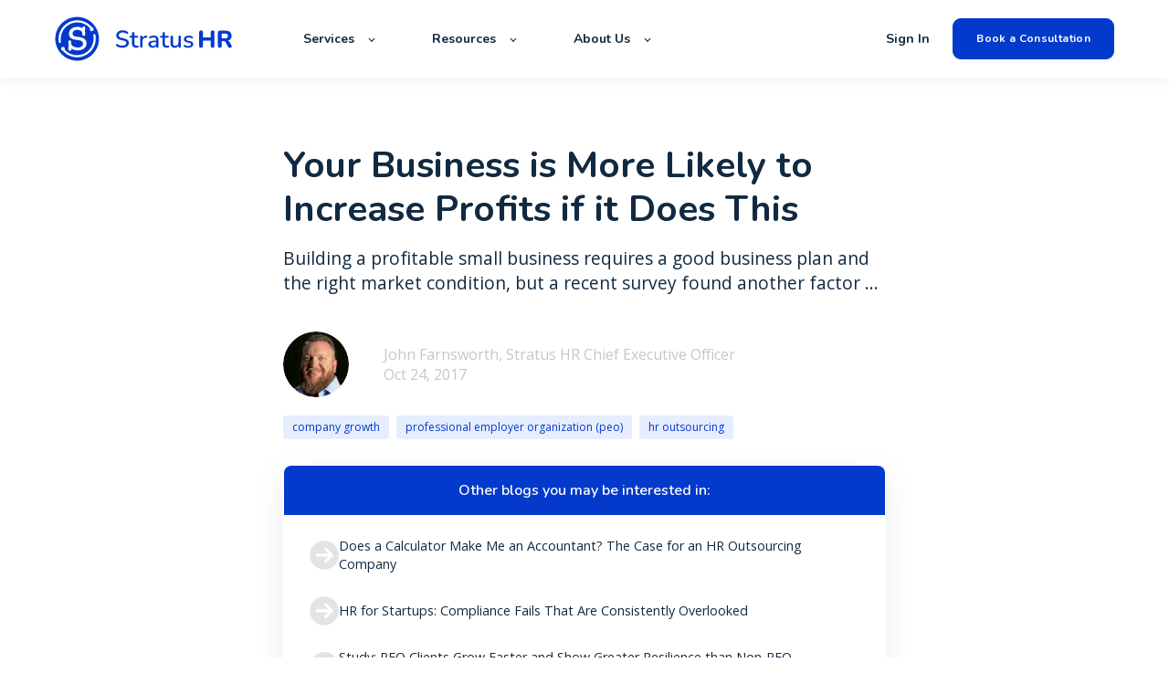

--- FILE ---
content_type: text/html; charset=UTF-8
request_url: https://stratus.hr/resources/study-small-business-profitability
body_size: 11539
content:
<!doctype html><html lang="en"><head>
    <meta charset="utf-8">
    <title>Your Business is More Likely to Increase Profits if it Does This</title>
    <link rel="shortcut icon" href="https://stratus.hr/hubfs/Vector%20(1)-1.png">
    <meta name="description" content="Building a profitable small business requires a good business plan and the right market condition, but a recent survey found another factor ...">
    
    

	
		
		
	

    
    
	
	
    
<meta name="viewport" content="width=device-width, initial-scale=1">

    
    <meta property="og:description" content="Building a profitable small business requires a good business plan and the right market condition, but a recent survey found another factor ...">
    <meta property="og:title" content="Your Business is More Likely to Increase Profits if it Does This">
    <meta name="twitter:description" content="Building a profitable small business requires a good business plan and the right market condition, but a recent survey found another factor ...">
    <meta name="twitter:title" content="Your Business is More Likely to Increase Profits if it Does This">

    

    
    <style>
a.cta_button{-moz-box-sizing:content-box !important;-webkit-box-sizing:content-box !important;box-sizing:content-box !important;vertical-align:middle}.hs-breadcrumb-menu{list-style-type:none;margin:0px 0px 0px 0px;padding:0px 0px 0px 0px}.hs-breadcrumb-menu-item{float:left;padding:10px 0px 10px 10px}.hs-breadcrumb-menu-divider:before{content:'›';padding-left:10px}.hs-featured-image-link{border:0}.hs-featured-image{float:right;margin:0 0 20px 20px;max-width:50%}@media (max-width: 568px){.hs-featured-image{float:none;margin:0;width:100%;max-width:100%}}.hs-screen-reader-text{clip:rect(1px, 1px, 1px, 1px);height:1px;overflow:hidden;position:absolute !important;width:1px}
</style>

<link rel="stylesheet" href="https://unpkg.com/aos@2.3.1/dist/aos.css">
<link rel="stylesheet" href="https://stratus.hr/hubfs/hub_generated/template_assets/1/81536667231/1769017719086/template_main.min.css">
<link rel="stylesheet" href="https://stratus.hr/hubfs/hub_generated/template_assets/1/81536449852/1769017711982/template_responsive.min.css">
<link rel="stylesheet" href="https://stratus.hr/hubfs/hub_generated/template_assets/1/81648657732/1769017710023/template_child.min.css">

  <style>
    

    

    

    

    

    

  </style>
  
<style>
  @font-face {
    font-family: "Nunito";
    font-weight: 700;
    font-style: normal;
    font-display: swap;
    src: url("/_hcms/googlefonts/Nunito/700.woff2") format("woff2"), url("/_hcms/googlefonts/Nunito/700.woff") format("woff");
  }
  @font-face {
    font-family: "Nunito";
    font-weight: 600;
    font-style: normal;
    font-display: swap;
    src: url("/_hcms/googlefonts/Nunito/600.woff2") format("woff2"), url("/_hcms/googlefonts/Nunito/600.woff") format("woff");
  }
  @font-face {
    font-family: "Nunito";
    font-weight: 400;
    font-style: normal;
    font-display: swap;
    src: url("/_hcms/googlefonts/Nunito/regular.woff2") format("woff2"), url("/_hcms/googlefonts/Nunito/regular.woff") format("woff");
  }
  @font-face {
    font-family: "Nunito";
    font-weight: 700;
    font-style: normal;
    font-display: swap;
    src: url("/_hcms/googlefonts/Nunito/700.woff2") format("woff2"), url("/_hcms/googlefonts/Nunito/700.woff") format("woff");
  }
  @font-face {
    font-family: "Inter";
    font-weight: 400;
    font-style: normal;
    font-display: swap;
    src: url("/_hcms/googlefonts/Inter/regular.woff2") format("woff2"), url("/_hcms/googlefonts/Inter/regular.woff") format("woff");
  }
  @font-face {
    font-family: "Inter";
    font-weight: 700;
    font-style: normal;
    font-display: swap;
    src: url("/_hcms/googlefonts/Inter/700.woff2") format("woff2"), url("/_hcms/googlefonts/Inter/700.woff") format("woff");
  }
  @font-face {
    font-family: "Inter";
    font-weight: 700;
    font-style: normal;
    font-display: swap;
    src: url("/_hcms/googlefonts/Inter/700.woff2") format("woff2"), url("/_hcms/googlefonts/Inter/700.woff") format("woff");
  }
  @font-face {
    font-family: "Rubik";
    font-weight: 400;
    font-style: normal;
    font-display: swap;
    src: url("/_hcms/googlefonts/Rubik/regular.woff2") format("woff2"), url("/_hcms/googlefonts/Rubik/regular.woff") format("woff");
  }
  @font-face {
    font-family: "Rubik";
    font-weight: 700;
    font-style: normal;
    font-display: swap;
    src: url("/_hcms/googlefonts/Rubik/700.woff2") format("woff2"), url("/_hcms/googlefonts/Rubik/700.woff") format("woff");
  }
  @font-face {
    font-family: "Rubik";
    font-weight: 700;
    font-style: normal;
    font-display: swap;
    src: url("/_hcms/googlefonts/Rubik/700.woff2") format("woff2"), url("/_hcms/googlefonts/Rubik/700.woff") format("woff");
  }
  @font-face {
    font-family: "Open Sans";
    font-weight: 400;
    font-style: normal;
    font-display: swap;
    src: url("/_hcms/googlefonts/Open_Sans/regular.woff2") format("woff2"), url("/_hcms/googlefonts/Open_Sans/regular.woff") format("woff");
  }
  @font-face {
    font-family: "Open Sans";
    font-weight: 700;
    font-style: normal;
    font-display: swap;
    src: url("/_hcms/googlefonts/Open_Sans/700.woff2") format("woff2"), url("/_hcms/googlefonts/Open_Sans/700.woff") format("woff");
  }
  @font-face {
    font-family: "Open Sans";
    font-weight: 700;
    font-style: normal;
    font-display: swap;
    src: url("/_hcms/googlefonts/Open_Sans/700.woff2") format("woff2"), url("/_hcms/googlefonts/Open_Sans/700.woff") format("woff");
  }
</style>

    <script type="application/ld+json">
{
  "mainEntityOfPage" : {
    "@type" : "WebPage",
    "@id" : "https://stratus.hr/resources/study-small-business-profitability"
  },
  "author" : {
    "name" : "John Farnsworth, Stratus HR Chief Executive Officer",
    "url" : "https://stratus.hr/resources/author/jfarnsworth",
    "@type" : "Person"
  },
  "headline" : "Your Business is More Likely to Increase Profits if it Does This",
  "datePublished" : "2017-10-24T22:46:36.000Z",
  "dateModified" : "2023-05-18T16:18:18.100Z",
  "publisher" : {
    "name" : "Stratus HR",
    "logo" : {
      "url" : "https://stratus.hr/hubfs/Stratus%20Logo.png",
      "@type" : "ImageObject"
    },
    "@type" : "Organization"
  },
  "@context" : "https://schema.org",
  "@type" : "BlogPosting",
  "image" : [ "https://stratus.hr/hubfs/blogs/2017/Employer-Responses-NAPEO-White-Paper-2017.jpg" ]
}
</script>


    
<!--  Added by GoogleAnalytics4 integration -->
<script>
var _hsp = window._hsp = window._hsp || [];
window.dataLayer = window.dataLayer || [];
function gtag(){dataLayer.push(arguments);}

var useGoogleConsentModeV2 = true;
var waitForUpdateMillis = 1000;


if (!window._hsGoogleConsentRunOnce) {
  window._hsGoogleConsentRunOnce = true;

  gtag('consent', 'default', {
    'ad_storage': 'denied',
    'analytics_storage': 'denied',
    'ad_user_data': 'denied',
    'ad_personalization': 'denied',
    'wait_for_update': waitForUpdateMillis
  });

  if (useGoogleConsentModeV2) {
    _hsp.push(['useGoogleConsentModeV2'])
  } else {
    _hsp.push(['addPrivacyConsentListener', function(consent){
      var hasAnalyticsConsent = consent && (consent.allowed || (consent.categories && consent.categories.analytics));
      var hasAdsConsent = consent && (consent.allowed || (consent.categories && consent.categories.advertisement));

      gtag('consent', 'update', {
        'ad_storage': hasAdsConsent ? 'granted' : 'denied',
        'analytics_storage': hasAnalyticsConsent ? 'granted' : 'denied',
        'ad_user_data': hasAdsConsent ? 'granted' : 'denied',
        'ad_personalization': hasAdsConsent ? 'granted' : 'denied'
      });
    }]);
  }
}

gtag('js', new Date());
gtag('set', 'developer_id.dZTQ1Zm', true);
gtag('config', 'G-SDFN1YRYDZ');
</script>
<script async src="https://www.googletagmanager.com/gtag/js?id=G-SDFN1YRYDZ"></script>

<!-- /Added by GoogleAnalytics4 integration -->

<!--  Added by GoogleTagManager integration -->
<script>
var _hsp = window._hsp = window._hsp || [];
window.dataLayer = window.dataLayer || [];
function gtag(){dataLayer.push(arguments);}

var useGoogleConsentModeV2 = true;
var waitForUpdateMillis = 1000;



var hsLoadGtm = function loadGtm() {
    if(window._hsGtmLoadOnce) {
      return;
    }

    if (useGoogleConsentModeV2) {

      gtag('set','developer_id.dZTQ1Zm',true);

      gtag('consent', 'default', {
      'ad_storage': 'denied',
      'analytics_storage': 'denied',
      'ad_user_data': 'denied',
      'ad_personalization': 'denied',
      'wait_for_update': waitForUpdateMillis
      });

      _hsp.push(['useGoogleConsentModeV2'])
    }

    (function(w,d,s,l,i){w[l]=w[l]||[];w[l].push({'gtm.start':
    new Date().getTime(),event:'gtm.js'});var f=d.getElementsByTagName(s)[0],
    j=d.createElement(s),dl=l!='dataLayer'?'&l='+l:'';j.async=true;j.src=
    'https://www.googletagmanager.com/gtm.js?id='+i+dl;f.parentNode.insertBefore(j,f);
    })(window,document,'script','dataLayer','GTM-NRRSD8R');

    window._hsGtmLoadOnce = true;
};

_hsp.push(['addPrivacyConsentListener', function(consent){
  if(consent.allowed || (consent.categories && consent.categories.analytics)){
    hsLoadGtm();
  }
}]);

</script>

<!-- /Added by GoogleTagManager integration -->


<meta name="google-site-verification" content="DMUdI38LPiEm2DiByhT4TI212rgOc9smwlGbIBe3e-c">

<style>
  h1 {
    line-height: 1.2 !important;
  }
  
  .button {
    font-family: nunito, sans-serif !important;
  }
</style>
<script type="text/javascript">
    (function(c,l,a,r,i,t,y){
        c[a]=c[a]||function(){(c[a].q=c[a].q||[]).push(arguments)};
        t=l.createElement(r);t.async=1;t.src="https://www.clarity.ms/tag/"+i;
        y=l.getElementsByTagName(r)[0];y.parentNode.insertBefore(t,y);
    })(window, document, "clarity", "script", "cq5gveetwp");
</script>
<script type="text/javascript">
    (function(c,l,a,r,i,t,y){
        c[a]=c[a]||function(){(c[a].q=c[a].q||[]).push(arguments)};
        t=l.createElement(r);t.async=1;t.src="https://www.clarity.ms/tag/"+i;
        y=l.getElementsByTagName(r)[0];y.parentNode.insertBefore(t,y);
    })(window, document, "clarity", "script", "ij292a9zhd");
</script>
<link rel="amphtml" href="https://stratus.hr/resources/study-small-business-profitability?hs_amp=true">

<meta property="og:image" content="https://stratus.hr/hubfs/blogs/2017/Employer-Responses-NAPEO-White-Paper-2017.jpg">
<meta property="og:image:width" content="720">
<meta property="og:image:height" content="405">
<meta property="og:image:alt" content="small business profitability">
<meta name="twitter:image" content="https://stratus.hr/hubfs/blogs/2017/Employer-Responses-NAPEO-White-Paper-2017.jpg">
<meta name="twitter:image:alt" content="small business profitability">

<meta property="og:url" content="https://stratus.hr/resources/study-small-business-profitability">
<meta name="twitter:card" content="summary_large_image">

<link rel="canonical" href="https://stratus.hr/resources/study-small-business-profitability">
<style>
  a.button.button--outlined.custom-rich-text-blog__primary_cta {
    font-size: 0.85rem;
}
.blog-index__post-content h3, .blog-more-posts__post-content h3 {
    margin: 0 0 1rem;
    font-weight: 700;
}
.blog-index__post-preheader, .blog-more-posts__post-preheader {
    text-transform: uppercase;
}
.blog-index__post-meta, .blog-more-posts__post-meta {
    color: #383A3E;
    text-transform: capitalize;
  	font-size:14px;
}
  
.blog-tags {
	max-width: 100%;
}
.hs-fieldtype-text .input {
    box-shadow: 0px 4px 20px rgb(0 0 0 / 8%);
}
  .hs-fieldtype-text .input input {
    border:none;
    border-radius: 10px;
}

   .blog-subscribe {
    display: none !important;
  } 
  
  .blog-post__summary {
    font-size: 1.2rem !important;
  }

  
      @media screen and (max-width: 767px) {
#hs_cos_wrapper_module_16648923576998 h2 {
    font-size: 40px !important;
}
}
  
  
</style>
<meta property="og:type" content="article">
<link rel="alternate" type="application/rss+xml" href="https://stratus.hr/resources/rss.xml">
<meta name="twitter:domain" content="stratus.hr">
<script src="//platform.linkedin.com/in.js" type="text/javascript">
    lang: en_US
</script>

<meta http-equiv="content-language" content="en">







  <meta name="generator" content="HubSpot"></head>
  <body>
<!--  Added by GoogleTagManager integration -->
<noscript><iframe src="https://www.googletagmanager.com/ns.html?id=GTM-NRRSD8R" height="0" width="0" style="display:none;visibility:hidden"></iframe></noscript>

<!-- /Added by GoogleTagManager integration -->

    <div class="body-wrapper   hs-content-id-81545163670 hs-blog-post hs-blog-id-80866415389">
      
        <div data-global-resource-path="atlas-pro-stratus-hr-child/templates/partials/header.html">

  <div id="hs_cos_wrapper_Navbar" class="hs_cos_wrapper hs_cos_wrapper_widget hs_cos_wrapper_type_module" style="" data-hs-cos-general-type="widget" data-hs-cos-type="module">





<header class="kl-header">


  

  <nav class="kl-navbar content-wrapper">

    
      

  

    

    

    

    

    

    

  

  

  

  

  

  

  
    <a href="https://stratus.hr">
        

  
    
  

  
    
  

  
    
  

  <img src="https://stratus.hr/hubfs/Group%2019644.svg" alt="Group 19644" width="100%" style="max-width: 200px; max-height: 49px" loading="" class="kl-navbar__logo">
      </a>
  
    

    <div class="kl-navbar__mobile">
      
      
      <button class="hamburger hamburger--squeeze kl-navbar__hamburger" type="button">
        <span class="hamburger-box">
          <span class="hamburger-inner"></span>
        </span>
      </button>
      
    </div>

    <div class="kl-navbar__content">
      
      <ul class="kl-navbar__menu">
        
          <li class="kl-navbar__item kl-navbar__parent">
            
            
            <a class="kl-navbar__button" href="javascript:void(0);">
              <span>Services</span>
            </a>
            <div class="kl-navbar-submenu-wrapper">
              

  
    <ul class="kl-navbar-submenu">
      
        <li class="kl-navbar-submenu__item">
          
          <a class="kl-navbar-submenu__button" href="https://stratus.hr/services-hr-management">
            <span>Human Resources</span>
          </a>
          

  


        </li>
      
        <li class="kl-navbar-submenu__item">
          
          <a class="kl-navbar-submenu__button" href="https://stratus.hr/tools">
            <span>HR Technology</span>
          </a>
          

  


        </li>
      
        <li class="kl-navbar-submenu__item">
          
          <a class="kl-navbar-submenu__button" href="https://stratus.hr/services-risk-management">
            <span>Risk Management</span>
          </a>
          

  


        </li>
      
        <li class="kl-navbar-submenu__item">
          
          <a class="kl-navbar-submenu__button" href="https://stratus.hr/services-employee-benefits">
            <span>Employee Benefits &amp; Administration</span>
          </a>
          

  


        </li>
      
        <li class="kl-navbar-submenu__item">
          
          <a class="kl-navbar-submenu__button" href="https://stratus.hr/services-payroll">
            <span>Payroll &amp; Tax Administration</span>
          </a>
          

  


        </li>
      
    </ul>
  


            </div>
          </li>
        
          <li class="kl-navbar__item kl-navbar__parent">
            
            
            <a class="kl-navbar__button" href="javascript:void(0);">
              <span>Resources</span>
            </a>
            <div class="kl-navbar-submenu-wrapper">
              

  
    <ul class="kl-navbar-submenu">
      
        <li class="kl-navbar-submenu__item">
          
          <a class="kl-navbar-submenu__button" href="https://stratus.hr/resources">
            <span>Blog</span>
          </a>
          

  


        </li>
      
        <li class="kl-navbar-submenu__item">
          
          <a class="kl-navbar-submenu__button" href="https://stratus.hr/faqs">
            <span>FAQs</span>
          </a>
          

  


        </li>
      
        <li class="kl-navbar-submenu__item">
          
          <a class="kl-navbar-submenu__button" href="https://stratus.hr/testimonials">
            <span>Testimonials</span>
          </a>
          

  


        </li>
      
    </ul>
  


            </div>
          </li>
        
          <li class="kl-navbar__item kl-navbar__parent">
            
            
            <a class="kl-navbar__button" href="javascript:void(0);">
              <span>About Us</span>
            </a>
            <div class="kl-navbar-submenu-wrapper">
              

  
    <ul class="kl-navbar-submenu">
      
        <li class="kl-navbar-submenu__item">
          
          <a class="kl-navbar-submenu__button" href="https://stratus.hr/about-us">
            <span>About Stratus HR</span>
          </a>
          

  


        </li>
      
        <li class="kl-navbar-submenu__item">
          
          <a class="kl-navbar-submenu__button" href="https://stratus.hr/why-stratus-hr">
            <span>Why Stratus HR</span>
          </a>
          

  


        </li>
      
        <li class="kl-navbar-submenu__item">
          
          <a class="kl-navbar-submenu__button" href="https://stratus.hr/meet-the-team">
            <span>Meet the Team</span>
          </a>
          

  


        </li>
      
        <li class="kl-navbar-submenu__item">
          
          <a class="kl-navbar-submenu__button" href="https://stratus.hr/referral-program">
            <span>Referral Program</span>
          </a>
          

  


        </li>
      
        <li class="kl-navbar-submenu__item">
          
          <a class="kl-navbar-submenu__button" href="https://stratus.hr/currentopenings">
            <span>Career Opportunities</span>
          </a>
          

  


        </li>
      
    </ul>
  


            </div>
          </li>
        
      </ul>

      <div class="kl-navbar__end">
        
        
    

  
    

  

  
 
  

  
    

  
    

  

  
    
  

  

  

  

  

  
    <a href="https://login.splashtrack.com/" class="kl-navbar__button Navbar__button">
  
      <span>Sign In</span>
    </a>
  
  
  
        
    

  
	  
  	
		
	
	
    

  

  
 
  

  
    

  

    

    

    

    

    

    

  

  
    
  

  

  

  

  

  
    <a href="https://stratus.hr/book-a-consultation" class="button Navbar__button">
  
      <span>Book a Consultation</span>
    </a>
  
  
  
      </div>

    </div>

  </nav>

</header>

<div class="kl-header-placeholder"></div></div>
</div>
      

      

<main class="body-container-wrapper">
  <div class="body-container body-container--blog-post">

    
    <!--div class="blog-header blog-header--post" style="background-image: url('https://21934842.fs1.hubspotusercontent-na1.net/hubfs/21934842/blogs/2017/Employer-Responses-NAPEO-White-Paper-2017.jpg');" ></div-->
    


    
    <div class="content-wrapper blog-post__body-wrapper-2-menu ">
      <article class="blog-post">

        
        
<!--         <span class="blog-post__preheader">company growth</span> -->
        

        <h1 class="blog-post__title"><span id="hs_cos_wrapper_name" class="hs_cos_wrapper hs_cos_wrapper_meta_field hs_cos_wrapper_type_text" style="" data-hs-cos-general-type="meta_field" data-hs-cos-type="text">Your Business is More Likely to Increase Profits if it Does This</span></h1>

        
        <p class="blog-post__summary">Building a profitable small business requires a good business plan and the right market condition, but a recent survey found another factor ...</p>
        

        <div class="blog-post__meta">
			<div class="blog-post__bio">
			  
			  <div class="blog-post__avatar" style="background-image: url('https://stratus.hr/hubfs/jfarnsworth.png');">
			  </div>
			  

			  <div class="blog-post__author">
				<a href="https://stratus.hr/resources/author/jfarnsworth">
				  John Farnsworth, Stratus HR Chief Executive Officer
				</a>
				<div class="blog-post__timestamp">
				  Oct 24, 2017
				</div>
			  </div>
		   </div>
        </div>

          
          <div class="blog-post__tags">
            
            <a class="blog-post__tag-link" href="https://stratus.hr/resources/tag/company-growth">company growth</a>
            
            <a class="blog-post__tag-link" href="https://stratus.hr/resources/tag/professional-employer-organization-peo">professional employer organization (peo)</a>
            
            <a class="blog-post__tag-link" href="https://stratus.hr/resources/tag/hr-outsourcing">hr outsourcing</a>
            
          </div>
          

        <!--div class="blog-post__body-wrapper"-->
		  <div class="blog-post__body-contents-wrapper">
			  <div class="blog-post__menu absolute">
				  <div id="hs_cos_wrapper_Blog_Contents_Menu" class="hs_cos_wrapper hs_cos_wrapper_widget hs_cos_wrapper_type_module" style="" data-hs-cos-general-type="widget" data-hs-cos-type="module">










	<div class="blog-more--asside">
	<h4>Other blogs you may be interested in:</h4>
	<div class="blog-more-posts">
		
		
		
			
				

	<article class="blog-more-posts__post-wrapper">
		<a href="https://stratus.hr/resources/calculator-case-for-outsourcing">
			<svg width="33" height="34" viewbox="0 0 33 34" fill="none" xmlns="http://www.w3.org/2000/svg">
			<path fill-rule="evenodd" clip-rule="evenodd" d="M16.583 33.2804C25.624 33.2804 32.9531 25.9512 32.9531 16.9102C32.9531 7.86928 25.624 0.540131 16.583 0.540131C7.54204 0.540131 0.212891 7.86928 0.212891 16.9102C0.212891 25.9512 7.54204 33.2804 16.583 33.2804ZM19.4502 24.8154L26.1678 18.0978C26.8236 17.4419 26.8236 16.3786 26.1678 15.7227L19.4502 9.00513C18.7943 8.34928 17.731 8.34928 17.0751 9.00513C16.4193 9.66097 16.4193 10.7243 17.0751 11.3802L20.9258 15.2308L8.18624 15.2308C7.25874 15.2308 6.50684 15.9827 6.50684 16.9102C6.50684 17.8378 7.25874 18.5896 8.18624 18.5896H20.9258L17.0751 22.4403C16.4193 23.0962 16.4193 24.1595 17.0751 24.8154C17.731 25.4712 18.7943 25.4712 19.4502 24.8154Z" fill="#E4E4E4" />
			</svg>
			<span>
				Does a Calculator Make Me an Accountant? The Case for an HR Outsourcing Company
			</span>
		</a>
	</article>


			
		
			
				

	<article class="blog-more-posts__post-wrapper">
		<a href="https://stratus.hr/resources/startup-compliance-fails">
			<svg width="33" height="34" viewbox="0 0 33 34" fill="none" xmlns="http://www.w3.org/2000/svg">
			<path fill-rule="evenodd" clip-rule="evenodd" d="M16.583 33.2804C25.624 33.2804 32.9531 25.9512 32.9531 16.9102C32.9531 7.86928 25.624 0.540131 16.583 0.540131C7.54204 0.540131 0.212891 7.86928 0.212891 16.9102C0.212891 25.9512 7.54204 33.2804 16.583 33.2804ZM19.4502 24.8154L26.1678 18.0978C26.8236 17.4419 26.8236 16.3786 26.1678 15.7227L19.4502 9.00513C18.7943 8.34928 17.731 8.34928 17.0751 9.00513C16.4193 9.66097 16.4193 10.7243 17.0751 11.3802L20.9258 15.2308L8.18624 15.2308C7.25874 15.2308 6.50684 15.9827 6.50684 16.9102C6.50684 17.8378 7.25874 18.5896 8.18624 18.5896H20.9258L17.0751 22.4403C16.4193 23.0962 16.4193 24.1595 17.0751 24.8154C17.731 25.4712 18.7943 25.4712 19.4502 24.8154Z" fill="#E4E4E4" />
			</svg>
			<span>
				HR for Startups: Compliance Fails That Are Consistently Overlooked
			</span>
		</a>
	</article>


			
		
			
				

	<article class="blog-more-posts__post-wrapper">
		<a href="https://stratus.hr/resources/peo-clients-grow-faster-and-show-greater-resilience-than-non-peo-businesses">
			<svg width="33" height="34" viewbox="0 0 33 34" fill="none" xmlns="http://www.w3.org/2000/svg">
			<path fill-rule="evenodd" clip-rule="evenodd" d="M16.583 33.2804C25.624 33.2804 32.9531 25.9512 32.9531 16.9102C32.9531 7.86928 25.624 0.540131 16.583 0.540131C7.54204 0.540131 0.212891 7.86928 0.212891 16.9102C0.212891 25.9512 7.54204 33.2804 16.583 33.2804ZM19.4502 24.8154L26.1678 18.0978C26.8236 17.4419 26.8236 16.3786 26.1678 15.7227L19.4502 9.00513C18.7943 8.34928 17.731 8.34928 17.0751 9.00513C16.4193 9.66097 16.4193 10.7243 17.0751 11.3802L20.9258 15.2308L8.18624 15.2308C7.25874 15.2308 6.50684 15.9827 6.50684 16.9102C6.50684 17.8378 7.25874 18.5896 8.18624 18.5896H20.9258L17.0751 22.4403C16.4193 23.0962 16.4193 24.1595 17.0751 24.8154C17.731 25.4712 18.7943 25.4712 19.4502 24.8154Z" fill="#E4E4E4" />
			</svg>
			<span>
				Study: PEO Clients Grow Faster and Show Greater Resilience than Non-PEO Businesses
			</span>
		</a>
	</article>


			
		
			
		
	</div>
  </div>
</div>
			  </div>
			  <div class="blog-post__menu absolute right">
				   <div class="blog-post__social-sharing">
						<div id="hs_cos_wrapper_Global_Social_Sharing" class="hs_cos_wrapper hs_cos_wrapper_widget hs_cos_wrapper_type_module" style="" data-hs-cos-general-type="widget" data-hs-cos-type="module">






<!--div class="hs_cos_wrapper hs_cos_wrapper_widget hs_cos_wrapper_type_social_sharing" data-hs-cos-general-type="widget" data-hs-cos-type="social_sharing" -->
<div class="kl-social-sharing__title">
	<h3>Share this article</h3>
</div>

<div class="kl-social-sharing">
  
	
  
    
    
    
    
			
		

    <a class="kl-social-link" href="http://www.facebook.com/share.php?u=https://stratus.hr/resources/study-small-business-profitability&amp;utm_medium=social&amp;utm_source=facebook" target="_blank" rel="noopener" style="width:24px;border-width:0px;border:0px;text-decoration:none;">
		<div class="kl-social-logos kl-logo-facebook"></div>
      <!--img src="https://21934842.fs1.hubspotusercontent-na1.net/hubfs/21934842/raw_assets/public/@marketplace/kalungi_com/Atlas_Pro_SaaS_Website_Theme/images/facebook-color.png" class="hs-image-widget hs-image-social-sharing-24" style="height:24px;width:24px;border-radius:3px;border-width:0px;border:0px;" width="24px" hspace="0" alt='Share on facebook' /-->
    </a>
	

  
	
  
    
    
    
    
			
		

    <a class="kl-social-link" href="http://www.linkedin.com/shareArticle?mini=true&amp;url=https://stratus.hr/resources/study-small-business-profitability&amp;utm_medium=social&amp;utm_source=linkedin" target="_blank" rel="noopener" style="width:24px;border-width:0px;border:0px;text-decoration:none;">
		<div class="kl-social-logos kl-logo-linkedin"></div>
      <!--img src="https://21934842.fs1.hubspotusercontent-na1.net/hubfs/21934842/raw_assets/public/@marketplace/kalungi_com/Atlas_Pro_SaaS_Website_Theme/modules/mV0_hubspot/img/linkedin-color.png" class="hs-image-widget hs-image-social-sharing-24" style="height:24px;width:24px;border-radius:3px;border-width:0px;border:0px;" width="24px" hspace="0" alt='Share on linkedin' /-->
    </a>
	

  
	
  
    
    
    
    
			
		

    <a class="kl-social-link" href="https://twitter.com/intent/tweet?original_referer=https://stratus.hr/resources/study-small-business-profitability&amp;utm_medium=social&amp;utm_source=twitter&amp;url=https://stratus.hr/resources/study-small-business-profitability&amp;utm_medium=social&amp;utm_source=twitter&amp;source=tweetbutton&amp;text=" target="_blank" rel="noopener" style="width:24px;border-width:0px;border:0px;text-decoration:none;">
		<div class="kl-social-logos kl-logo-twitter"></div>
      <!--img src="https://21934842.fs1.hubspotusercontent-na1.net/hubfs/21934842/raw_assets/public/@marketplace/kalungi_com/Atlas_Pro_SaaS_Website_Theme/modules/mV0_hubspot/img/twitter-color.png" class="hs-image-widget hs-image-social-sharing-24" style="height:24px;width:24px;border-radius:3px;border-width:0px;border:0px;" width="24px" hspace="0" alt='Share on twitter' /-->
    </a>
	

  
	
  

  
	
  
    
    
    
    
			
		

    <a class="kl-social-link" href="mailto:?subject=Check%20out%20https://stratus.hr/resources/study-small-business-profitability&amp;utm_medium=social&amp;utm_source=email%20&amp;body=Check%20out%20https://stratus.hr/resources/study-small-business-profitability&amp;utm_medium=social&amp;utm_source=email" target="_blank" rel="noopener" style="width:24px;border-width:0px;border:0px;text-decoration:none;">
		<div class="kl-social-logos kl-logo-email"></div>
      <!--img src="https://21934842.fs1.hubspotusercontent-na1.net/hubfs/21934842/raw_assets/public/@marketplace/kalungi_com/Atlas_Pro_SaaS_Website_Theme/modules/mV0_hubspot/img/email-color.png" class="hs-image-widget hs-image-social-sharing-24" style="height:24px;width:24px;border-radius:3px;border-width:0px;border:0px;" width="24px" hspace="0" alt='Share on email' /-->
    </a>
	

</div></div>
				   </div>
				  <div class="blog-post__menu-form
					  
					  	global
					  
				   ">
					  <div class="global-form">
						  <div id="hs_cos_wrapper_global-form" class="hs_cos_wrapper hs_cos_wrapper_widget hs_cos_wrapper_type_module" style="" data-hs-cos-general-type="widget" data-hs-cos-type="module">



    
	

  

  

  

  <div class="kl-rich-text" id="global-form">

    

    <div><h3>Subscribe</h3></div>

    
      <div class="kl-rich-text__buttons">
        

  
	  
  	
		
	
	
    

  

  
 
  

  
        

  
	  
  	
		
	
	
    

  

  
 
  

  
      </div>
    

    
      <div class="kl-rich-text__form">
        <span id="hs_cos_wrapper_global-form_" class="hs_cos_wrapper hs_cos_wrapper_widget hs_cos_wrapper_type_form" style="" data-hs-cos-general-type="widget" data-hs-cos-type="form"><h3 id="hs_cos_wrapper_global-form__title" class="hs_cos_wrapper form-title" data-hs-cos-general-type="widget_field" data-hs-cos-type="text"></h3>

<div id="hs_form_target_global-form_"></div>









</span>
      </div>
    
  </div>

  </div>
					  </div>
					  <div class="local-form">
						  <div id="hs_cos_wrapper_local-sticky-form" class="hs_cos_wrapper hs_cos_wrapper_widget hs_cos_wrapper_type_module" style="" data-hs-cos-general-type="widget" data-hs-cos-type="module">



    
	

  

  

  

  <div class="kl-rich-text" id="local-sticky-form">

    

    <div><h3>Subscribe</h3></div>

    
      <div class="kl-rich-text__buttons">
        

  
	  
  	
		
	
	
    

  

  
 
  

  
        

  
	  
  	
		
	
	
    

  

  
 
  

  
      </div>
    

    
  </div>

  </div>
					  </div>
				  </div>
          <div id="hs_cos_wrapper_custom-rich-text-blog" class="hs_cos_wrapper hs_cos_wrapper_widget hs_cos_wrapper_type_module" style="" data-hs-cos-general-type="widget" data-hs-cos-type="module">



    
  

  

  

  

  <div class="kl-rich-text" id="custom-rich-text-blog" style="max-width: 240px;">

    

    <div><h6>&nbsp;</h6></div>

    
      <div class="kl-rich-text__buttons">
        

  
	  
  	
		
	
	
    
      
    

  

  
 
  

  
    

  

    

    

    

    

    

    

  

  
    
  

  

  

  

  

  
    <a href="https://stratus.hr/resources" class="button button--outlined custom-rich-text-blog__primary_cta">
  
      <span>Check out our newest content</span>
    </a>
  
  
        

  
	  
  	
		
	
	
    

  

  
 
  

  
      </div>
    

    
  </div>

  </div>
			  </div>
			  <div class="blog-header__image-featured">
				  <img class="" src="https://stratus.hr/hubfs/blogs/2017/Employer-Responses-NAPEO-White-Paper-2017.jpg">
			  </div>
			  <div class="blog-post__body">
				<span id="hs_cos_wrapper_post_body" class="hs_cos_wrapper hs_cos_wrapper_meta_field hs_cos_wrapper_type_rich_text" style="" data-hs-cos-general-type="meta_field" data-hs-cos-type="rich_text"><p><span style="font-weight: 400;">Building a profitable small business requires a good business plan and the right market condition, but a recent survey found another factor may boost profitability, too: outsourcing employee management and HR functions to a professional employer organization (PEO).</span></p>
<h2>Why Should I Outsource HR to a PEO?</h2>
<!--more-->
<p><span style="font-weight: 400;">Businesses that outsource HR to a PEO (a.k.a. PEO clients) were </span><strong>16% more likely to report an increase of profits year over year</strong><span style="font-weight: 400;"> than comparable businesses that maintained the same functions in-house or outsourced individual HR tasks to separate providers (non-PEO businesses). </span></p>
<p><span style="font-weight: 400;">The survey report, compiled by independent analytics and research firm McBassi &amp; Company and released by NAPEO in September 2017, analyzed responses from 101 small businesses and their employees to determine key differences in the operational health of small businesses that worked with a PEO and those that didn’t. Previous surveys by the group have also indicated a positive relationship between working with a PEO and lower turnover rates for small businesses, as well as higher rates of &nbsp;business growth.</span></p>
<p><span style="font-weight: 400;">Additional findings from the NAPEO survey, which was conducted between April and June 2017, include:</span></p>
<ul>
<li style="font-weight: 400;"><span style="font-weight: 400;">2x higher average revenue growth reported by PEO clients businesses vs. non-PEO businesses between 2015 and 2016</span></li>
<li style="font-weight: 400;"><span style="font-weight: 400;">45% of non-PEO businesses stated that raising capital was a moderate or major concern, while only 18% of PEO clients stated the same</span></li>
<li style="font-weight: 400;"><span style="font-weight: 400;">Employee hiring was a moderate or major concern for more non-PEO businesses (70%) than for PEO clients (45%)</span></li>
</ul>
<p><span style="font-weight: 400;">PEO clients also scored higher than non-PEO businesses among their own employees when questioned about HR, employee satisfaction, business growth and other employment-related factors.</span></p>
<p><span style="font-weight: 400;">Said the report’s authors, Laurie Bassi and Dan McMurrer, “The analysis finds that working with PEOs yields a broad range of positive effects for PEO clients. These findings are consistent with the expectation that business owners who are PEO clients do not need to spend as much time dealing with ‘people issues,’ and therefore have more time to focus on their core businesses, making them better able to take steps to position their businesses to be competitive and successful.”</span></p>
<p>You can <a href="http://napeo.org/docs/default-source/white-papers/2017-napeo-white-paper-final.pdf?sfvrsn=2">read the full analysis and survey results from NAPEO here</a>.</p>
<p>For more information,&nbsp;request a free demo&nbsp;of our services today!</p>
<h5>Related articles:<br><a href="/resources/peos-help-small-businesses-grow" rel="noopener" target="_blank">PEOs Help Small Businesses Grow</a><br><a href="/resources/what-is-a-peo" rel="noopener" target="_blank">What is a PEO?</a></h5></span>
			  </div>
		  </div>


        <!--/div-->

      </article>

      

    </div>
    

    
    
    

    <div class="content-wrapper">
      <div class="blog-more">
        <h2>Similar posts</h2>
        <div class="blog-more-posts">

          
          
          
            
              
    
    
    <article class="blog-more-posts__post-wrapper">
      <div class="blog-more-posts__post">
        
        <a class="blog-more-posts__post-image" style="background-image: url('https://stratus.hr/hubfs/HR%20outsourcing%20company%20woman.webp');" href="https://stratus.hr/resources/calculator-case-for-outsourcing">
        </a>
        
        <div class="blog-more-posts__post-content">
          <div>
            
            
<!--             <span class="blog-more-posts__post-preheader">company growth</span> -->
            
            <h3><a href="https://stratus.hr/resources/calculator-case-for-outsourcing">Does a Calculator Make Me an Accountant? The Case for an HR Outsourcing Company</a></h3>
            
            <p>When you’re the outsider looking in, like I oftentimes am, you get to see the real cost of not outsourcing human resources functions.</p>
            
          </div>
          <div class="blog-more-posts__post-meta">
            <span class="blog-more-posts__post-author">
              Stephanie Lyon, SHRM-CP, Stratus HR Business Consultant
            </span>
            <span class="blog-more-posts__post-date">
              Mar 21, 2025
            </span>
          </div>
        </div>
      </div>
    </article>
    
    
            
          
            
              
    
    
    <article class="blog-more-posts__post-wrapper">
      <div class="blog-more-posts__post">
        
        <a class="blog-more-posts__post-image" style="background-image: url('https://stratus.hr/hubfs/startups%20compliance%20fails.webp');" href="https://stratus.hr/resources/startup-compliance-fails">
        </a>
        
        <div class="blog-more-posts__post-content">
          <div>
            
            
<!--             <span class="blog-more-posts__post-preheader">human resources</span> -->
            
            <h3><a href="https://stratus.hr/resources/startup-compliance-fails">HR for Startups: Compliance Fails That Are Consistently Overlooked</a></h3>
            
            <p>Starting a business requires you to pay close attention to compliance. Here are some examples of compliance fails and why you should manage them...</p>
            
          </div>
          <div class="blog-more-posts__post-meta">
            <span class="blog-more-posts__post-author">
              Sam Yoshida, SHRM-CP, MHR, Stratus HR Consultant
            </span>
            <span class="blog-more-posts__post-date">
              Feb 12, 2025
            </span>
          </div>
        </div>
      </div>
    </article>
    
    
            
          
            
              
    
    
    <article class="blog-more-posts__post-wrapper">
      <div class="blog-more-posts__post">
        
        <a class="blog-more-posts__post-image" style="background-image: url('https://stratus.hr/hubfs/peo%20article.webp');" href="https://stratus.hr/resources/peo-clients-grow-faster-and-show-greater-resilience-than-non-peo-businesses">
        </a>
        
        <div class="blog-more-posts__post-content">
          <div>
            
            
<!--             <span class="blog-more-posts__post-preheader">company growth</span> -->
            
            <h3><a href="https://stratus.hr/resources/peo-clients-grow-faster-and-show-greater-resilience-than-non-peo-businesses">Study: PEO Clients Grow Faster and Show Greater Resilience than Non-PEO Businesses</a></h3>
            
            <p>PEOs have a positive impact on client growth, turnover, and resilience, making a clear case for why businesses benefit from outsourcing HR.</p>
            
          </div>
          <div class="blog-more-posts__post-meta">
            <span class="blog-more-posts__post-author">
              Sher Shields, MBA, Stratus HR Marketing Coordinator
            </span>
            <span class="blog-more-posts__post-date">
              Sep 27, 2024
            </span>
          </div>
        </div>
      </div>
    </article>
    
    
            
          
            
          
          
        </div>
      </div>
    </div>
    

    
    

  </div>
</main>


      
        <div data-global-resource-path="atlas-pro-stratus-hr-child/templates/partials/footer.html"><div id="hs_cos_wrapper_Footer" class="hs_cos_wrapper hs_cos_wrapper_widget hs_cos_wrapper_type_module" style="" data-hs-cos-general-type="widget" data-hs-cos-type="module">





<footer class="kl-footer">
  <div class="kl-footer__wrapper content-wrapper">
    
    <div class="kl-footer__content">

      <div class="kl-footer__info">

        

  

    

    

    

    

    

    

  

  

  

  

  

  

  
    <a href="https://stratus.hr">
            

  
    
  

  
    
  

  

  <img src="https://stratus.hr/hubfs/Group%2019644-2.svg" alt="Stratus HR" width="100%" style="max-width: 215px; max-height: 215px" loading="">
          </a>
  

        <div class="kl-footer__address"><p>75 West Towne Ridge Parkway<br>Building 2, Suite 440<br>Sandy, UT 84070</p></div>
        <ul class="kl-footer__social">
          
            <a target="_blank" href="https://www.facebook.com/stratus.hr">
              <span id="hs_cos_wrapper_Footer_" class="hs_cos_wrapper hs_cos_wrapper_widget hs_cos_wrapper_type_icon" style="" data-hs-cos-general-type="widget" data-hs-cos-type="icon"><svg version="1.0" xmlns="http://www.w3.org/2000/svg" viewbox="0 0 448 512" aria-hidden="true"><g id="facebook-square1_layer"><path d="M448 80v352c0 26.5-21.5 48-48 48h-85.3V302.8h60.6l8.7-67.6h-69.3V192c0-19.6 5.4-32.9 33.5-32.9H384V98.7c-6.2-.8-27.4-2.7-52.2-2.7-51.6 0-87 31.5-87 89.4v49.9H184v67.6h60.9V480H48c-26.5 0-48-21.5-48-48V80c0-26.5 21.5-48 48-48h352c26.5 0 48 21.5 48 48z" /></g></svg></span>
            </a>
          
            <a target="_blank" href="https://www.linkedin.com/company/stratus-hr">
              <span id="hs_cos_wrapper_Footer_" class="hs_cos_wrapper hs_cos_wrapper_widget hs_cos_wrapper_type_icon" style="" data-hs-cos-general-type="widget" data-hs-cos-type="icon"><svg version="1.0" xmlns="http://www.w3.org/2000/svg" viewbox="0 0 448 512" aria-hidden="true"><g id="linkedin2_layer"><path d="M416 32H31.9C14.3 32 0 46.5 0 64.3v383.4C0 465.5 14.3 480 31.9 480H416c17.6 0 32-14.5 32-32.3V64.3c0-17.8-14.4-32.3-32-32.3zM135.4 416H69V202.2h66.5V416zm-33.2-243c-21.3 0-38.5-17.3-38.5-38.5S80.9 96 102.2 96c21.2 0 38.5 17.3 38.5 38.5 0 21.3-17.2 38.5-38.5 38.5zm282.1 243h-66.4V312c0-24.8-.5-56.7-34.5-56.7-34.6 0-39.9 27-39.9 54.9V416h-66.4V202.2h63.7v29.2h.9c8.9-16.8 30.6-34.5 62.9-34.5 67.2 0 79.7 44.3 79.7 101.9V416z" /></g></svg></span>
            </a>
          
            <a target="_blank" href="https://www.instagram.com/stratushr">
              <span id="hs_cos_wrapper_Footer_" class="hs_cos_wrapper hs_cos_wrapper_widget hs_cos_wrapper_type_icon" style="" data-hs-cos-general-type="widget" data-hs-cos-type="icon"><svg version="1.0" xmlns="http://www.w3.org/2000/svg" viewbox="0 0 448 512" aria-hidden="true"><g id="instagram3_layer"><path d="M224.1 141c-63.6 0-114.9 51.3-114.9 114.9s51.3 114.9 114.9 114.9S339 319.5 339 255.9 287.7 141 224.1 141zm0 189.6c-41.1 0-74.7-33.5-74.7-74.7s33.5-74.7 74.7-74.7 74.7 33.5 74.7 74.7-33.6 74.7-74.7 74.7zm146.4-194.3c0 14.9-12 26.8-26.8 26.8-14.9 0-26.8-12-26.8-26.8s12-26.8 26.8-26.8 26.8 12 26.8 26.8zm76.1 27.2c-1.7-35.9-9.9-67.7-36.2-93.9-26.2-26.2-58-34.4-93.9-36.2-37-2.1-147.9-2.1-184.9 0-35.8 1.7-67.6 9.9-93.9 36.1s-34.4 58-36.2 93.9c-2.1 37-2.1 147.9 0 184.9 1.7 35.9 9.9 67.7 36.2 93.9s58 34.4 93.9 36.2c37 2.1 147.9 2.1 184.9 0 35.9-1.7 67.7-9.9 93.9-36.2 26.2-26.2 34.4-58 36.2-93.9 2.1-37 2.1-147.8 0-184.8zM398.8 388c-7.8 19.6-22.9 34.7-42.6 42.6-29.5 11.7-99.5 9-132.1 9s-102.7 2.6-132.1-9c-19.6-7.8-34.7-22.9-42.6-42.6-11.7-29.5-9-99.5-9-132.1s-2.6-102.7 9-132.1c7.8-19.6 22.9-34.7 42.6-42.6 29.5-11.7 99.5-9 132.1-9s102.7-2.6 132.1 9c19.6 7.8 34.7 22.9 42.6 42.6 11.7 29.5 9 99.5 9 132.1s2.7 102.7-9 132.1z" /></g></svg></span>
            </a>
          
            <a target="_blank" href="https://twitter.com/stratushr">
              <span id="hs_cos_wrapper_Footer_" class="hs_cos_wrapper hs_cos_wrapper_widget hs_cos_wrapper_type_icon" style="" data-hs-cos-general-type="widget" data-hs-cos-type="icon"><svg version="1.0" xmlns="http://www.w3.org/2000/svg" viewbox="0 0 512 512" aria-hidden="true"><g id="twitter4_layer"><path d="M459.37 151.716c.325 4.548.325 9.097.325 13.645 0 138.72-105.583 298.558-298.558 298.558-59.452 0-114.68-17.219-161.137-47.106 8.447.974 16.568 1.299 25.34 1.299 49.055 0 94.213-16.568 130.274-44.832-46.132-.975-84.792-31.188-98.112-72.772 6.498.974 12.995 1.624 19.818 1.624 9.421 0 18.843-1.3 27.614-3.573-48.081-9.747-84.143-51.98-84.143-102.985v-1.299c13.969 7.797 30.214 12.67 47.431 13.319-28.264-18.843-46.781-51.005-46.781-87.391 0-19.492 5.197-37.36 14.294-52.954 51.655 63.675 129.3 105.258 216.365 109.807-1.624-7.797-2.599-15.918-2.599-24.04 0-57.828 46.782-104.934 104.934-104.934 30.213 0 57.502 12.67 76.67 33.137 23.715-4.548 46.456-13.32 66.599-25.34-7.798 24.366-24.366 44.833-46.132 57.827 21.117-2.273 41.584-8.122 60.426-16.243-14.292 20.791-32.161 39.308-52.628 54.253z" /></g></svg></span>
            </a>
                  
        </ul>
      </div>

      <div class="kl-footer__menu">
        
          <div class="kl-footer__group">
            <h3>Services</h3>
            <ul>
              
                <li>
                  <a href="https://stratus.hr/services-hr-management">HR Management</a>
                </li>
              
                <li>
                  <a href="https://stratus.hr/services-payroll">Payroll</a>
                </li>
              
                <li>
                  <a href="https://stratus.hr/services-employee-benefits">Employee Benefits</a>
                </li>
              
                <li>
                  <a href="https://stratus.hr/services-risk-management">Risk Management</a>
                </li>
              
            </ul>
          </div>
        
          <div class="kl-footer__group">
            <h3>Resources</h3>
            <ul>
              
                <li>
                  <a href="https://stratus.hr/resources">Blog &amp; News</a>
                </li>
              
                <li>
                  <a href="https://stratus.hr/faqs">FAQs</a>
                </li>
              
            </ul>
          </div>
        
          <div class="kl-footer__group">
            <h3>About Us</h3>
            <ul>
              
                <li>
                  <a href="https://stratus.hr/about-us">About Stratus HR</a>
                </li>
              
                <li>
                  <a href="https://stratus.hr/why-stratus-hr">Why Stratus HR</a>
                </li>
              
                <li>
                  <a href="https://stratus.hr/meet-the-team">Meet the Team</a>
                </li>
              
                <li>
                  <a href="https://stratus.hr/referral-program">Referral Program</a>
                </li>
              
                <li>
                  <a href="https://stratus.hr/currentopenings">Career Opportunities</a>
                </li>
              
            </ul>
          </div>
        
          <div class="kl-footer__group">
            <h3>Tools</h3>
            <ul>
              
                <li>
                  <a href="https://stratus.hr/book-a-consultation">Book a Consultation</a>
                </li>
              
                <li>
                  <a href="https://stratus.hr/contact-us">Contact Us</a>
                </li>
              
                <li>
                  <a href="https://account.splashtrack.com/">Sign In</a>
                </li>
              
            </ul>
          </div>
        
      </div>

    </div>
    

    
    <div class="kl-footer__legal">
      <span>© 2024 Stratus HR</span>&nbsp;<span>All rights reserved</span> <span> <a href="/privacy-policy" rel="noopener">Privacy Policy</a></span> <span> </span>
    </div>
    

  </div>

  
</footer></div>

</div>
      
    </div>
    
<!-- HubSpot performance collection script -->
<script defer src="/hs/hsstatic/content-cwv-embed/static-1.1293/embed.js"></script>

<script>
class StickyMenu{
	constructor(initElement){
		this.initElement = initElement;
	}
	removeClass(className){
		this.initElement.classList.remove(className);
	}
	addClass(className){
		this.initElement.classList.add(className);
	}


	getElementCoordinates(){
		return this.initElement.getBoundingClientRect();
	}
}
class StickyMenuController{
	constructor(initElements, initBodyContentsElement){
		this.initElements = [];
		this.bodyContentsElement = initBodyContentsElement;
		initElements.forEach((element, index)=>{
			this.initElements[index] = new StickyMenu(element);
		})
		this.lifecycle();
	}
	lifecycle(){
		this.initializeScrollWatcher();
	}
	initializeScrollWatcher(){
		const scrollYOffset = 100; 
		this.initElements.forEach((element)=>{
			if( this.getBottomYFromElement(this.bodyContentsElement) < (scrollYOffset + this.getHeightFromElement(element.initElement))){ // Bottom
				element.removeClass('absolute');
				element.removeClass('sticky');
				element.addClass('absolute-bottom');
			}else if(this.getTopYFromElement(this.bodyContentsElement) < scrollYOffset && this.getBottomYFromElement(this.bodyContentsElement)){ // Middle
				element.removeClass('absolute');
				element.removeClass('absolute-bottom');
				element.addClass('sticky');
			}else if(this.getTopYFromElement(this.bodyContentsElement) > scrollYOffset){// Top
				element.removeClass('sticky');
				element.removeClass('absolute-bottom');
				element.addClass('absolute');
			}
		})
		window.requestAnimationFrame(()=>{this.initializeScrollWatcher()});
	}
	getHeightFromElement(element){
		return element.getBoundingClientRect().height;
	}
	getTopYFromElement(element){
		return (element.getBoundingClientRect().y);
	}
	getBottomYFromElement(element){
		return (element.getBoundingClientRect().y + element.getBoundingClientRect().height);
	}
}
window.addEventListener('load', ()=>{
	initialize();
})
window.addEventListener('resize', ()=>{
	initialize();
})
function initialize(){

	let mql = window.matchMedia('(min-width:767px)');
	const __stickyMenu = document.querySelectorAll('.blog-post__menu');
	if(mql.matches) {
		const __blogContentsElement = document.querySelector('.blog-post__body-contents-wrapper');
		const __stickyMenuController = new StickyMenuController(__stickyMenu, __blogContentsElement);
	}
}
</script>

<script src="https://unpkg.com/aos@2.3.1/dist/aos.js"></script>
<script src="https://stratus.hr/hubfs/hub_generated/template_assets/1/81652347951/1769017714975/template_main.min.js"></script>
<script src="https://stratus.hr/hubfs/hub_generated/template_assets/1/81536745641/1769017715362/template_helper.min.js"></script>
<script src="https://stratus.hr/hubfs/hub_generated/template_assets/1/81652920976/1769017708681/template_child.min.js"></script>
<script>
var hsVars = hsVars || {}; hsVars['language'] = 'en';
</script>

<script src="/hs/hsstatic/cos-i18n/static-1.53/bundles/project.js"></script>
<script src="https://stratus.hr/hubfs/hub_generated/module_assets/1/81532520293/1751327275404/module_Simple_Navbar.min.js"></script>

    <!--[if lte IE 8]>
    <script charset="utf-8" src="https://js-na2.hsforms.net/forms/v2-legacy.js"></script>
    <![endif]-->

<script data-hs-allowed="true" src="/_hcms/forms/v2.js"></script>

    <script data-hs-allowed="true">
        var options = {
            portalId: '21934842',
            formId: '1398ae93-5090-4ab4-b3e7-eba2f13b5fb6',
            formInstanceId: '1847',
            
            pageId: '81545163670',
            
            region: 'na2',
            
            
            
            
            pageName: "Your Business is More Likely to Increase Profits if it Does This",
            
            
            
            inlineMessage: "Thanks for submitting the form.",
            
            
            rawInlineMessage: "Thanks for submitting the form.",
            
            
            hsFormKey: "450b64270ce93bb4a7e55e73e82f642f",
            
            
            css: '',
            target: '#hs_form_target_global-form_',
            
            
            
            
            
            
            
            contentType: "blog-post",
            
            
            
            formsBaseUrl: '/_hcms/forms/',
            
            
            
            formData: {
                cssClass: 'hs-form stacked hs-custom-form'
            }
        };

        options.getExtraMetaDataBeforeSubmit = function() {
            var metadata = {};
            

            if (hbspt.targetedContentMetadata) {
                var count = hbspt.targetedContentMetadata.length;
                var targetedContentData = [];
                for (var i = 0; i < count; i++) {
                    var tc = hbspt.targetedContentMetadata[i];
                     if ( tc.length !== 3) {
                        continue;
                     }
                     targetedContentData.push({
                        definitionId: tc[0],
                        criterionId: tc[1],
                        smartTypeId: tc[2]
                     });
                }
                metadata["targetedContentMetadata"] = JSON.stringify(targetedContentData);
            }

            return metadata;
        };

        hbspt.forms.create(options);
    </script>


<!-- Start of HubSpot Analytics Code -->
<script type="text/javascript">
var _hsq = _hsq || [];
_hsq.push(["setContentType", "blog-post"]);
_hsq.push(["setCanonicalUrl", "https:\/\/stratus.hr\/resources\/study-small-business-profitability"]);
_hsq.push(["setPageId", "81545163670"]);
_hsq.push(["setContentMetadata", {
    "contentPageId": 81545163670,
    "legacyPageId": "81545163670",
    "contentFolderId": null,
    "contentGroupId": 80866415389,
    "abTestId": null,
    "languageVariantId": 81545163670,
    "languageCode": "en",
    
    
}]);
</script>

<script type="text/javascript" id="hs-script-loader" async defer src="/hs/scriptloader/21934842.js"></script>
<!-- End of HubSpot Analytics Code -->


<script type="text/javascript">
var hsVars = {
    render_id: "9439c31c-1385-49c8-95f3-8c66b9b1ac36",
    ticks: 1769017891874,
    page_id: 81545163670,
    
    content_group_id: 80866415389,
    portal_id: 21934842,
    app_hs_base_url: "https://app-na2.hubspot.com",
    cp_hs_base_url: "https://cp-na2.hubspot.com",
    language: "en",
    analytics_page_type: "blog-post",
    scp_content_type: "",
    
    analytics_page_id: "81545163670",
    category_id: 3,
    folder_id: 0,
    is_hubspot_user: false
}
</script>


<script defer src="/hs/hsstatic/HubspotToolsMenu/static-1.432/js/index.js"></script>



<div id="fb-root"></div>
  <script>(function(d, s, id) {
  var js, fjs = d.getElementsByTagName(s)[0];
  if (d.getElementById(id)) return;
  js = d.createElement(s); js.id = id;
  js.src = "//connect.facebook.net/en_GB/sdk.js#xfbml=1&version=v3.0";
  fjs.parentNode.insertBefore(js, fjs);
 }(document, 'script', 'facebook-jssdk'));</script> <script>!function(d,s,id){var js,fjs=d.getElementsByTagName(s)[0];if(!d.getElementById(id)){js=d.createElement(s);js.id=id;js.src="https://platform.twitter.com/widgets.js";fjs.parentNode.insertBefore(js,fjs);}}(document,"script","twitter-wjs");</script>
 


  
</body></html>

--- FILE ---
content_type: text/css
request_url: https://21934842.fs1.hubspotusercontent-na2.net/hubfs/21934842/hub_generated/template_assets/1/88163403351/1742462572394/template__Product-Features-04.min.css
body_size: 146
content:
.kl-features-04{margin:0 auto;max-width:1200px}.kl-features-04__wrapper{align-items:flex-start;display:flex;justify-content:center}@media screen and (max-width:767px){.kl-features-04__wrapper{flex-wrap:wrap}}.kl-features-04__content{flex:0 1 460px;padding-right:40px}@media screen and (max-width:910px){.kl-features-04__content{flex:0 1 500px}}.kl-features-04__content-title .kl-rich-text__buttons{display:none}@media screen and (max-width:767px){.kl-features-04__content{flex:1 1 100%;padding-right:0}}.kl-features-04__content-list-item{border-radius:20px;margin-bottom:10px;padding:20px;transition:all .2s ease-in-out}@media screen and (max-width:767px){.kl-features-04__content-list-item{flex-wrap:wrap}}.kl-features-04__content-list-item.active,.kl-features-04__content-list-item:hover{background-color:#033acb;color:#fff;cursor:pointer}.kl-features-04__content-list-item.active h3,.kl-features-04__content-list-item:hover h3{color:#fff}.kl-features-04__content-list-item.active .kl-features-04__logo-active,.kl-features-04__content-list-item:hover .kl-features-04__logo-active{display:block}.kl-features-04__content-list-item.active .kl-features-04__logo-inactive,.kl-features-04__content-list-item:hover .kl-features-04__logo-inactive{display:none}.kl-features-04__content-list-item .kl-features-04__logo-inactive{display:block}.kl-features-04__content-list-item .kl-features-04__logo-active{display:none}@media screen and (max-width:767px){.kl-features-04__content-list-item.active .responsive{display:block}}.kl-features-04__content-list-item__wrapper{align-items:center;display:flex;justify-content:flex-start}.kl-features-04__content-list-item__text h3{margin-bottom:0}.kl-features-04__content-list-item__image{margin-right:20px;max-width:50px}.kl-features-04__content-list-item__image img{display:block}.kl-features-04__content-list-item.responsive{display:none;flex:0 0 100%;padding:0}.kl-features-04__card{background-color:#fff;border:.5px solid hsla(0,0%,100%,.2);border-radius:20px;box-shadow:0 11px 30px rgba(154,161,177,.2);flex:0 1 740px;overflow:hidden;width:100%}.kl-features-04__card__preheader{color:#033acb;display:block;font-family:Open Sans,sans-serif;font-size:14px;font-weight:700;line-height:1rem;margin:0 0 .75rem}.kl-features-04__card__content h1,.kl-features-04__card__content h2,.kl-features-04__card__content h3,.kl-features-04__card__content h4,.kl-features-04__card__content h5,.kl-features-04__card__content h6{font-weight:700;margin:0 0 1rem}.kl-features-04__card__content p{margin:0 0 2rem}@media screen and (max-width:910px){.kl-features-04__card{flex:0 1 660px}}@media screen and (max-width:767px){.kl-features-04__card{display:none;flex:1 1 100%}}.kl-features-04__card-wrapper{display:block}.kl-features-04__card-item{align-items:stretch;display:none;flex:0 0 100%;flex-direction:column;justify-content:stretch}.kl-features-04__card-item.active{display:flex}.kl-features-04__card-image{padding:20px}.kl-features-04__card-image img{display:block;height:auto;margin:0;max-width:100%}.kl-features-04__card-text{border-top:1px solid hsla(0,0%,100%,.2);padding:20px 40px}.kl-features-04__card-buttons a:not(:first-child){margin-left:10px}

--- FILE ---
content_type: application/javascript
request_url: https://stratus.hr/hubfs/hub_generated/template_assets/1/81652920976/1769017708681/template_child.min.js
body_size: -563
content:

//# sourceURL=https://21934842.fs1.hubspotusercontent-na2.net/hubfs/21934842/hub_generated/template_assets/1/81652920976/1769017708681/template_child.js